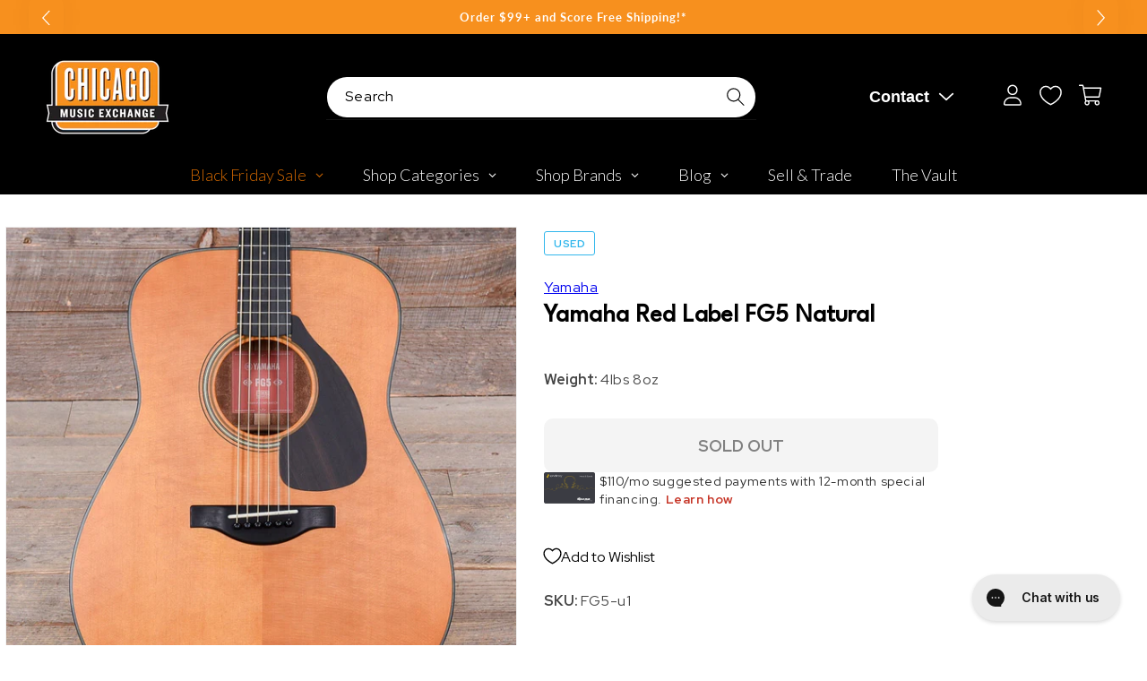

--- FILE ---
content_type: application/javascript
request_url: https://play.gotolstoy.com/widget-v2/957c0d8aa/events.constants.DL-T4Byd.js
body_size: 48
content:
const e={home:"home",product:"product",collection:"collection",other:"other",feed:"feed"},_=({productId:o,collectionId:r,videoId:c})=>{if(c&&o)return e.feed;if(o)return e.product;if(r)return e.collection;const t=window.location.pathname;return t==="/"||t==="/index"||t==="/home"?e.home:t.includes("/products/")?e.product:t.includes("/collections/")&&!t.includes("/products/")?e.collection:e.other},s=({productId:o,collectionId:r,videoId:c})=>{switch(_({productId:o,collectionId:r,videoId:c})){case e.home:return{pageType:e.home};case e.product:return{pageType:e.product,productId:o||void 0};case e.collection:return{pageType:e.collection,collectionId:r};case e.feed:return{pageType:e.feed,productId:o,videoId:c};default:return{pageType:e.other}}},n={SUBSCRIBE:"TOLSTOY_WIDGET_V2_SUBSCRIBE",MESSAGE:"TOLSTOY_WIDGET_V2_MESSAGE"},a={ADD_TO_CART:"tolstoy_add_to_cart",SPOTLIGHT_QUICK_SHOP:"tolstoy_spotlight_carousel_quick_shop_click",PRODUCT_CARD_CLICK:"tolstoy_product_card_click"},T={ADD_TO_CART_SUCCESS:["tolstoy_add_to_cart_success","tolstoyAddToCartSuccess"],ADD_TO_CART_ERROR:["tolstoy_add_to_cart_error","tolstoyAddToCartError"]};export{a as L,e as P,n as W,s as a,T as b,_ as g};


--- FILE ---
content_type: text/plain; charset=utf-8
request_url: https://d-ipv6.mmapiws.com/ant_squire
body_size: 159
content:
chicagomusicexchange.com;019ac7c2-49d5-7138-98dd-5a6cb976add7:0c5e03a5561b8c31d5d1fcaedf1c0abb5beb162d

--- FILE ---
content_type: text/javascript; charset=utf-8
request_url: https://www.chicagomusicexchange.com/products/yamaha-red-label-fg5-natural-1539163.js
body_size: 1829
content:
{"id":6734804123783,"title":"Yamaha Red Label FG5 Natural","handle":"yamaha-red-label-fg5-natural-1539163","description":"\u003ci\u003eThe following specs were carefully collected and recorded by a skilled technician. For a more detailed description and questions regarding sound, feel, or cosmetic condition, please call to speak to one of our experts.\u003c\/i\u003e\u003cbr\u003e\u003cbr\u003e\u003cb\u003eSummary\u003c\/b\u003e\u003cbr\u003e\u003cbr\u003e\u003cb\u003eFinish: \u003c\/b\u003eOriginal\u003cbr\u003e\u003cbr\u003e\u003cb\u003eBody Material: \u003c\/b\u003eMahogany Body\u003cbr\u003e\u003cbr\u003e\u003cb\u003eTop Material: \u003c\/b\u003eSpruce Top\u003cbr\u003e\u003cbr\u003e\u003cb\u003eBody Details: \u003c\/b\u003eBound mahogany back and sides with a bound sitka spruce top\u003cbr\u003e\u003cbr\u003e\u003cb\u003eNeck Material: \u003c\/b\u003eMahogany Neck\u003cbr\u003e\u003cbr\u003e\u003cb\u003eNeck Profile: \u003c\/b\u003e\"C\"\u003cbr\u003e\u003cbr\u003e\u003cb\u003eNeck Thickness (IN): \u003c\/b\u003e1st fret 0.83\" - 10th fret 0.92\"\u003cbr\u003e\u003cbr\u003e\u003cb\u003eFingerboard Radius: \u003c\/b\u003e15.00\"\u003cbr\u003e\u003cbr\u003e\u003cb\u003eNut Width: \u003c\/b\u003e1-3\/4\"\u003cbr\u003e\u003cbr\u003e\u003cb\u003eScale Length: \u003c\/b\u003e25\u003cbr\u003e\u003cbr\u003e\u003cb\u003eNeck Details: \u003c\/b\u003eMahogany neck with unbound ebony fingerboard and acrylic dot inlays\u003cbr\u003e\u003cbr\u003e\u003cb\u003eHardware: \u003c\/b\u003eOriginal\u003cbr\u003e\u003cbr\u003e\u003cb\u003eWeight: \u003c\/b\u003e4 lbs 8 oz\u003cbr\u003e\u003cbr\u003e\u003cb\u003eTech Notes: \u003c\/b\u003eThis guitar plays well with optimal neck relief and low string action. The frets are tall and wide with no sings of play wear.\u003cbr\u003e\u003cbr\u003e\u003cb\u003eCase Details: \u003c\/b\u003eOriginal hardshell case\u003cbr\u003e\u003cbr\u003e","published_at":"2024-07-24T19:27:51-05:00","created_at":"2022-08-03T00:09:38-05:00","vendor":"Yamaha","type":"Acoustic Guitars \/ Dreadnought","tags":["1380","Acoustic Built-In Electronics : No","Availability : Out of Stock","Brand Name : Yamaha","Case Type : Hardshell Case","CME Internal ID : P-001539163","Discontinued : T","Discount Eligible : T","Exclude Electronics Table : T","Fingerboard Material : Ebony","Frets to Body : 14","Fretted or Fretless : Fretted","Guitar Register : Standard Guitar","Guitar Weight : 4lbs 8oz","Hand Orientation : Right-Handed","Hide From Search : T","Hide Price : T","Historical High Price : 1380","In Store Now : F","Inactive : T","Item Category : Stringed","Item Class : Acoustic Guitars","Item Condition : New-to-Used","Item Family : New Inventory","Item Sub-Class : Acoustic Guitars ~ Steel String","Item Super-Class : Stringed Instruments","MSRP : 1900","Neck Material : Mahogany","Netsuite Item Type : Inventory Item","Number of Frets : 20","Number of Strings : 6-String","Nut Material : Bone","Offers Enabled : T","Price Drop : T","Product Color (General) : Natural","Product Color (Specific) : Natural","Reverb Condition : Very Good","Saddle Material : Bone","Shipping Profile ID : Tier 7 - No International Shipping","Shopify Date Listed : 2022-07-21","ss-exclude","SYF : 106","Unique Serialized : T","UPC : 889025121569"],"price":131100,"price_min":131100,"price_max":131100,"available":false,"price_varies":false,"compare_at_price":138000,"compare_at_price_min":138000,"compare_at_price_max":138000,"compare_at_price_varies":false,"variants":[{"id":39998105157767,"title":"Default Title","option1":"Default Title","option2":null,"option3":null,"sku":"FG5-u1","requires_shipping":true,"taxable":true,"featured_image":null,"available":false,"name":"Yamaha Red Label FG5 Natural","public_title":null,"options":["Default Title"],"price":131100,"weight":2014,"compare_at_price":138000,"inventory_management":"shopify","barcode":"889025121569","quantity_rule":{"min":1,"max":null,"increment":1},"quantity_price_breaks":[],"requires_selling_plan":false,"selling_plan_allocations":[]}],"images":["\/\/cdn.shopify.com\/s\/files\/1\/0343\/4368\/2183\/products\/yamaha-acoustic-guitars-dreadnought-yamaha-red-label-fg5-natural-fg5-u1-29448501985415.jpg?v=1659504734","\/\/cdn.shopify.com\/s\/files\/1\/0343\/4368\/2183\/products\/yamaha-acoustic-guitars-dreadnought-yamaha-red-label-fg5-natural-fg5-u1-29448502018183.jpg?v=1659504737","\/\/cdn.shopify.com\/s\/files\/1\/0343\/4368\/2183\/products\/yamaha-acoustic-guitars-dreadnought-yamaha-red-label-fg5-natural-fg5-u1-29448502050951.jpg?v=1659504739","\/\/cdn.shopify.com\/s\/files\/1\/0343\/4368\/2183\/products\/yamaha-acoustic-guitars-dreadnought-yamaha-red-label-fg5-natural-fg5-u1-29448502083719.jpg?v=1659504743","\/\/cdn.shopify.com\/s\/files\/1\/0343\/4368\/2183\/products\/yamaha-acoustic-guitars-dreadnought-yamaha-red-label-fg5-natural-fg5-u1-29448502116487.jpg?v=1659504745","\/\/cdn.shopify.com\/s\/files\/1\/0343\/4368\/2183\/products\/yamaha-acoustic-guitars-dreadnought-yamaha-red-label-fg5-natural-fg5-u1-29448502149255.jpg?v=1659504907","\/\/cdn.shopify.com\/s\/files\/1\/0343\/4368\/2183\/products\/yamaha-acoustic-guitars-dreadnought-yamaha-red-label-fg5-natural-fg5-u1-29448502182023.jpg?v=1659504006","\/\/cdn.shopify.com\/s\/files\/1\/0343\/4368\/2183\/products\/yamaha-acoustic-guitars-dreadnought-yamaha-red-label-fg5-natural-fg5-u1-29448502214791.jpg?v=1659504008","\/\/cdn.shopify.com\/s\/files\/1\/0343\/4368\/2183\/products\/yamaha-acoustic-guitars-dreadnought-yamaha-red-label-fg5-natural-fg5-u1-29448502247559.jpg?v=1659504204"],"featured_image":"\/\/cdn.shopify.com\/s\/files\/1\/0343\/4368\/2183\/products\/yamaha-acoustic-guitars-dreadnought-yamaha-red-label-fg5-natural-fg5-u1-29448501985415.jpg?v=1659504734","options":[{"name":"Title","position":1,"values":["Default Title"]}],"url":"\/products\/yamaha-red-label-fg5-natural-1539163","media":[{"alt":"Yamaha Red Label FG5 Natural Acoustic Guitars \/ Dreadnought","id":21702940622983,"position":1,"preview_image":{"aspect_ratio":1.0,"height":2000,"width":2000,"src":"https:\/\/cdn.shopify.com\/s\/files\/1\/0343\/4368\/2183\/products\/yamaha-acoustic-guitars-dreadnought-yamaha-red-label-fg5-natural-fg5-u1-29448501985415.jpg?v=1659504734"},"aspect_ratio":1.0,"height":2000,"media_type":"image","src":"https:\/\/cdn.shopify.com\/s\/files\/1\/0343\/4368\/2183\/products\/yamaha-acoustic-guitars-dreadnought-yamaha-red-label-fg5-natural-fg5-u1-29448501985415.jpg?v=1659504734","width":2000},{"alt":"Yamaha Red Label FG5 Natural Acoustic Guitars \/ Dreadnought","id":21702940819591,"position":2,"preview_image":{"aspect_ratio":1.0,"height":2000,"width":2000,"src":"https:\/\/cdn.shopify.com\/s\/files\/1\/0343\/4368\/2183\/products\/yamaha-acoustic-guitars-dreadnought-yamaha-red-label-fg5-natural-fg5-u1-29448502018183.jpg?v=1659504737"},"aspect_ratio":1.0,"height":2000,"media_type":"image","src":"https:\/\/cdn.shopify.com\/s\/files\/1\/0343\/4368\/2183\/products\/yamaha-acoustic-guitars-dreadnought-yamaha-red-label-fg5-natural-fg5-u1-29448502018183.jpg?v=1659504737","width":2000},{"alt":"Yamaha Red Label FG5 Natural Acoustic Guitars \/ Dreadnought","id":21702940983431,"position":3,"preview_image":{"aspect_ratio":1.0,"height":2000,"width":2000,"src":"https:\/\/cdn.shopify.com\/s\/files\/1\/0343\/4368\/2183\/products\/yamaha-acoustic-guitars-dreadnought-yamaha-red-label-fg5-natural-fg5-u1-29448502050951.jpg?v=1659504739"},"aspect_ratio":1.0,"height":2000,"media_type":"image","src":"https:\/\/cdn.shopify.com\/s\/files\/1\/0343\/4368\/2183\/products\/yamaha-acoustic-guitars-dreadnought-yamaha-red-label-fg5-natural-fg5-u1-29448502050951.jpg?v=1659504739","width":2000},{"alt":"Yamaha Red Label FG5 Natural Acoustic Guitars \/ Dreadnought","id":21702941573255,"position":4,"preview_image":{"aspect_ratio":1.0,"height":2000,"width":2000,"src":"https:\/\/cdn.shopify.com\/s\/files\/1\/0343\/4368\/2183\/products\/yamaha-acoustic-guitars-dreadnought-yamaha-red-label-fg5-natural-fg5-u1-29448502083719.jpg?v=1659504743"},"aspect_ratio":1.0,"height":2000,"media_type":"image","src":"https:\/\/cdn.shopify.com\/s\/files\/1\/0343\/4368\/2183\/products\/yamaha-acoustic-guitars-dreadnought-yamaha-red-label-fg5-natural-fg5-u1-29448502083719.jpg?v=1659504743","width":2000},{"alt":"Yamaha Red Label FG5 Natural Acoustic Guitars \/ Dreadnought","id":21702941769863,"position":5,"preview_image":{"aspect_ratio":1.0,"height":2000,"width":2000,"src":"https:\/\/cdn.shopify.com\/s\/files\/1\/0343\/4368\/2183\/products\/yamaha-acoustic-guitars-dreadnought-yamaha-red-label-fg5-natural-fg5-u1-29448502116487.jpg?v=1659504745"},"aspect_ratio":1.0,"height":2000,"media_type":"image","src":"https:\/\/cdn.shopify.com\/s\/files\/1\/0343\/4368\/2183\/products\/yamaha-acoustic-guitars-dreadnought-yamaha-red-label-fg5-natural-fg5-u1-29448502116487.jpg?v=1659504745","width":2000},{"alt":"Yamaha Red Label FG5 Natural Acoustic Guitars \/ Dreadnought","id":21702957072519,"position":6,"preview_image":{"aspect_ratio":1.0,"height":2000,"width":2000,"src":"https:\/\/cdn.shopify.com\/s\/files\/1\/0343\/4368\/2183\/products\/yamaha-acoustic-guitars-dreadnought-yamaha-red-label-fg5-natural-fg5-u1-29448502149255.jpg?v=1659504907"},"aspect_ratio":1.0,"height":2000,"media_type":"image","src":"https:\/\/cdn.shopify.com\/s\/files\/1\/0343\/4368\/2183\/products\/yamaha-acoustic-guitars-dreadnought-yamaha-red-label-fg5-natural-fg5-u1-29448502149255.jpg?v=1659504907","width":2000},{"alt":"Yamaha Red Label FG5 Natural Acoustic Guitars \/ Dreadnought","id":21702877511815,"position":7,"preview_image":{"aspect_ratio":1.0,"height":2000,"width":2000,"src":"https:\/\/cdn.shopify.com\/s\/files\/1\/0343\/4368\/2183\/products\/yamaha-acoustic-guitars-dreadnought-yamaha-red-label-fg5-natural-fg5-u1-29448502182023.jpg?v=1659504006"},"aspect_ratio":1.0,"height":2000,"media_type":"image","src":"https:\/\/cdn.shopify.com\/s\/files\/1\/0343\/4368\/2183\/products\/yamaha-acoustic-guitars-dreadnought-yamaha-red-label-fg5-natural-fg5-u1-29448502182023.jpg?v=1659504006","width":2000},{"alt":"Yamaha Red Label FG5 Natural Acoustic Guitars \/ Dreadnought","id":21702877675655,"position":8,"preview_image":{"aspect_ratio":1.0,"height":2000,"width":2000,"src":"https:\/\/cdn.shopify.com\/s\/files\/1\/0343\/4368\/2183\/products\/yamaha-acoustic-guitars-dreadnought-yamaha-red-label-fg5-natural-fg5-u1-29448502214791.jpg?v=1659504008"},"aspect_ratio":1.0,"height":2000,"media_type":"image","src":"https:\/\/cdn.shopify.com\/s\/files\/1\/0343\/4368\/2183\/products\/yamaha-acoustic-guitars-dreadnought-yamaha-red-label-fg5-natural-fg5-u1-29448502214791.jpg?v=1659504008","width":2000},{"alt":"Yamaha Red Label FG5 Natural Acoustic Guitars \/ Dreadnought","id":21702894485639,"position":9,"preview_image":{"aspect_ratio":1.0,"height":2000,"width":2000,"src":"https:\/\/cdn.shopify.com\/s\/files\/1\/0343\/4368\/2183\/products\/yamaha-acoustic-guitars-dreadnought-yamaha-red-label-fg5-natural-fg5-u1-29448502247559.jpg?v=1659504204"},"aspect_ratio":1.0,"height":2000,"media_type":"image","src":"https:\/\/cdn.shopify.com\/s\/files\/1\/0343\/4368\/2183\/products\/yamaha-acoustic-guitars-dreadnought-yamaha-red-label-fg5-natural-fg5-u1-29448502247559.jpg?v=1659504204","width":2000}],"requires_selling_plan":false,"selling_plan_groups":[]}